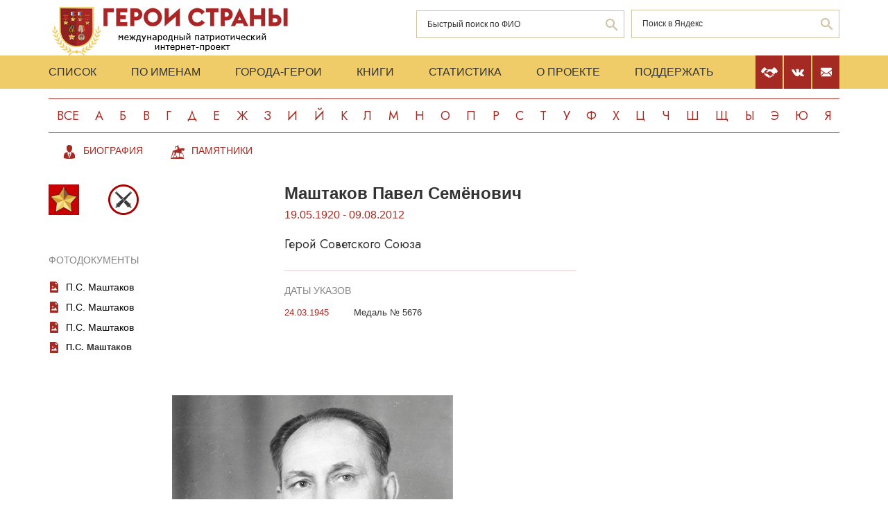

--- FILE ---
content_type: image/svg+xml
request_url: https://www.warheroes.ru/assets/img/icons/art.svg
body_size: 5450
content:
<?xml version="1.0" encoding="utf-8"?>
<!-- Generator: Adobe Illustrator 15.1.0, SVG Export Plug-In . SVG Version: 6.00 Build 0)  -->
<!DOCTYPE svg PUBLIC "-//W3C//DTD SVG 1.1//EN" "http://www.w3.org/Graphics/SVG/1.1/DTD/svg11.dtd">
<svg version="1.1" id="Слой_1" xmlns="http://www.w3.org/2000/svg" xmlns:xlink="http://www.w3.org/1999/xlink" x="0px" y="0px"
	 width="44px" height="44px" viewBox="0 0 44 44" enable-background="new 0 0 44 44" xml:space="preserve">
<g>
	<path fill="#A90000" d="M22.001,2.837c10.584,0,19.162,8.58,19.162,19.163s-8.578,19.163-19.162,19.163S2.837,32.583,2.837,22
		S11.417,2.837,22.001,2.837 M22.001,0C9.87,0,0,9.869,0,22s9.87,22,22.001,22S44,34.131,44,22S34.132,0,22.001,0L22.001,0z"/>
	<g>
		<path fill-rule="evenodd" clip-rule="evenodd" fill="#383838" d="M12.266,10.307c-0.745,0.752-1.448,1.546-2.268,2.223
			c-0.533-0.341,0.233-1.131,0.635-1.542c0.417-0.426,0.865-0.711,1.179-0.907C12.097,10.023,12.108,10.238,12.266,10.307z"/>
		<path fill-rule="evenodd" clip-rule="evenodd" fill="#383838" d="M33.996,12.53c-0.827-0.654-1.478-1.485-2.268-2.177
			c0.42-0.603,1.048,0.096,1.588,0.635C33.816,11.488,34.525,12.115,33.996,12.53z"/>
		<path fill-rule="evenodd" clip-rule="evenodd" fill="#383838" d="M13.037,10.625c0.122,0.907,0.535,1.522,1.135,1.951
			c-0.131,0.383-0.421,0.606-0.59,0.953c0.336-0.133,0.631-0.699,1.043-0.907c0.066,0.101,0.114,0.219,0.091,0.408
			c1.487,1.417,3.071,2.735,4.582,4.128c-0.218,0.478-0.548,0.843-0.771,1.315c0.426-0.224,0.812-0.88,1.315-1.179
			c0.044,0.121,0.093,0.239,0.09,0.408c0.377,0.295,0.743,0.701,1.18,1.089c0.129,0.116,0.404,0.243,0.408,0.318
			c0.005,0.094-0.57,0.583-0.681,0.681c-0.706,0.622-1.52,1.315-2.177,1.86c-0.541-0.503-0.791-1.296-1.634-1.498
			c-0.04-0.26,0.428-0.382,0.5-0.68c-0.199,0.057-0.341,0.173-0.5,0.272c-1.433-1.546-2.815-3.143-4.218-4.718
			c-0.145-0.037-0.334-0.029-0.454-0.091c0.026-0.291,0.309-0.326,0.408-0.544c-0.186,0.011-0.255,0.137-0.454,0.136
			c-0.27-0.302-0.399-0.58-0.726-0.816c-0.283-0.206-1.248-0.192-1.315-0.544c-0.056-0.292,0.938-1.157,1.134-1.361
			c0.473-0.493,0.895-0.776,1.271-1.225C12.831,10.56,12.929,10.598,13.037,10.625z"/>
		<path fill-rule="evenodd" clip-rule="evenodd" fill="#383838" d="M31.684,14.526c-0.199,0.018-0.234-0.129-0.409-0.136
			c-0.05,0.172,0.374,0.26,0.363,0.544c-0.095,0.072-0.302,0.031-0.408,0.091c-1.444,1.535-2.823,3.135-4.22,4.718
			c-0.181-0.076-0.33-0.184-0.498-0.272c-0.077,0.25,0.528,0.43,0.453,0.68c-0.065,0.071-0.232,0.04-0.363,0.046
			c-2.537,2.771-4.926,5.689-7.531,8.393c-0.186-0.086-0.411-0.134-0.635-0.182c0.028,0.23,0.487,0.42,0.59,0.726
			c-0.118,0.05-0.223,0.111-0.409,0.091c-0.537,0.597-1.093,1.176-1.588,1.814c-0.374-0.14-0.647-0.38-0.998-0.543
			c0.073,0.441,1.275,0.815,1.043,1.632c-0.164,0.576-1.122,0.423-1.361-0.09c-0.632,0.578-2.104,0.958-2.949,0.317
			c-0.241,0.209-0.177,0.626-0.09,0.952c-0.464-0.028-0.691-0.464-0.953-0.726c-0.27-0.271-0.658-0.497-0.771-0.907
			c0.158-0.135,0.685,0.118,0.953-0.092c-0.516-0.869-0.346-2.423,0.362-2.947c-0.589-0.376-0.675-1.456,0.136-1.452
			c0.797,0.003,1.571,1.672,2.178,1.905c-0.363-0.665-0.787-1.27-1.226-1.86c0.521-0.721,1.513-0.967,1.77-1.95
			c0.676,0.398,1.078,1.069,1.679,1.543c-0.228-0.5-0.718-1.128-1.089-1.634c2.701-2.562,5.54-4.986,8.348-7.44
			c-0.011-0.192,0.042-0.322,0.091-0.454c0.51,0.336,0.843,0.851,1.315,1.225c-0.194-0.501-0.524-0.867-0.771-1.315
			c1.47-1.434,3.055-2.752,4.583-4.128c-0.02-0.2,0.012-0.351,0.09-0.454c0.42,0.246,0.662,0.669,1.043,0.953
			c-0.161-0.368-0.404-0.654-0.635-0.953c0.56-0.47,1.091-0.965,1.134-1.951c0.396-0.324,0.668,0.211,0.953,0.499
			c0.471,0.475,0.801,0.795,1.271,1.27c0.201,0.204,0.608,0.474,0.59,0.681c-0.032,0.359-1.003,0.402-1.271,0.59
			C32.056,13.988,31.93,14.225,31.684,14.526z M21.204,21.875c-0.534,1.193,1.379,1.778,1.633,0.681
			c0.173-0.75-0.303-1.249-1.043-1.089C21.489,21.533,21.291,21.679,21.204,21.875z"/>
		<path fill-rule="evenodd" clip-rule="evenodd" fill="#383838" d="M21.884,21.694c0.956-0.183,0.873,1.202,0.136,1.225
			C21.325,22.939,21.108,21.843,21.884,21.694z"/>
		<path fill-rule="evenodd" clip-rule="evenodd" fill="#383838" d="M28.28,25.188c-0.407,0.516-0.765,1.079-1.134,1.634
			c0.661-0.429,1.025-1.153,1.724-1.543c0.071,0.094,0.031,0.302,0.091,0.408c0.537,0.521,1.118,0.998,1.679,1.497
			c-0.405,0.623-0.835,1.223-1.226,1.86c0.544-0.082,1.36-1.816,2.133-1.86c0.821-0.047,0.832,1.06,0.182,1.406
			c0.648,0.557,0.925,2.079,0.362,2.949c0.193,0.293,0.806-0.012,0.953,0.136c-0.112,0.41-0.501,0.637-0.771,0.907
			c-0.261,0.262-0.489,0.697-0.953,0.726c0.096-0.333,0.121-0.678-0.045-0.952c-0.848,0.595-2.348,0.32-2.948-0.317
			c-0.344,0.131-0.365,0.467-0.727,0.498c-0.463,0.041-0.807-0.317-0.68-0.861c0.109-0.475,0.935-0.778,1.089-1.179
			c-0.399,0.13-0.649,0.408-1.044,0.543c-0.471-0.647-1.068-1.169-1.543-1.814c-0.201,0.021-0.33-0.032-0.453-0.091
			c0.14-0.313,0.457-0.449,0.636-0.726c-0.26,0.027-0.476,0.099-0.681,0.182c-0.925-0.814-1.651-1.827-2.496-2.722
			c0.909-1.179,1.961-2.212,2.904-3.357C26.318,23.399,27.381,24.213,28.28,25.188z"/>
		<path fill-rule="evenodd" clip-rule="evenodd" fill="#383838" d="M12.176,33.58c-0.89,1.017-2.485-0.483-1.542-1.452
			C11.219,32.54,11.627,33.13,12.176,33.58z"/>
		<path fill-rule="evenodd" clip-rule="evenodd" fill="#383838" d="M31.819,33.626c0.457-0.525,0.994-0.973,1.451-1.498
			C34.362,32.938,32.798,34.617,31.819,33.626z"/>
	</g>
</g>
</svg>


--- FILE ---
content_type: application/javascript; charset=utf-8
request_url: https://www.warheroes.ru/js/func.js
body_size: 1866
content:
$(document).ready(function(){
	// jquery png-fix
	$(document).pngFix();
	$("#showFormFilter").attr("style", "cursor:pointer");

	$("#showFormFilter").click(function() {
		$("#tr_flt1").toggle();
		$("#tr_flt2").toggle();
		$("#td_counter").toggle();
		$("#spn_img img").toggle();
	});

	var dateOptions = {dateFormat : "dd.mm.yy",
		rangeSelect : true,
		yearRange : "1000:2012",
		changeYear : true,
		dayNames : ['Воскресенье', 'Понедельник', 'Вторник', 'Среда', 'Четверг', 'Пятница', 'Суббота'],
		firstDay : "1",
		nextText : 'Следующий',
		prevText : 'Предыдущий',
		monthNames : ['Январь', 'Февраль', 'Март', 'Апрель', 'Май', 'Июнь', 'Июль', 'Август', 'Сентябрь', 'Октябрь', 'Ноябрь', 'Декабрь'],
		dayNamesMin : ['Вс', 'Пн', 'Вт', 'Ср', 'Чт', 'Пт', 'Сб']
	};

	$("#birthday").datepicker(dateOptions);
    $("#birthday1").datepicker(dateOptions);
	$("#deathday").datepicker(dateOptions);
    $("#deathday1").datepicker(dateOptions);
	$("#dateNagrFrom").datepicker(dateOptions);
	$("#dateNagrTo").datepicker(dateOptions);
});

function show_l(id)
{
    if(document.getElementById){
        var td = document.getElementById("l_"+id);
        td.style.backgroundColor="000000";
    }
}

function hide_l(id)
{
    if(document.getElementById){
        var td = document.getElementById("l_"+id);
        td.style.backgroundColor="797979";
    }
}

//----------------- Менюхи
function menu_out(id){
    if(document.getElementById){
//      var img = document.getElementById("star_" + id);
//      img.src = '/img1/gray_star.gif';
    }
}

function menu_over(id) {
    if(document.getElementById){
//      var img = document.getElementById("star_" + id);
//      img.src = '/img1/gray_star_up.gif';
    }
}